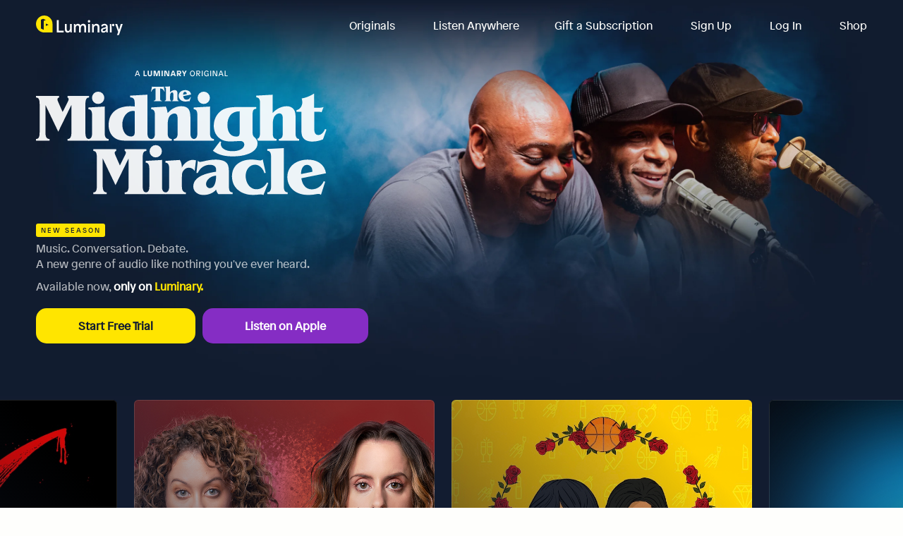

--- FILE ---
content_type: text/javascript; charset=utf-8
request_url: https://app.link/_r?sdk=web2.86.5&branch_key=key_live_bkMnOgvPZKfk6jp0HO7Vtbbptsmn3Op7&callback=branch_callback__0
body_size: 72
content:
/**/ typeof branch_callback__0 === 'function' && branch_callback__0("1546676306976997554");